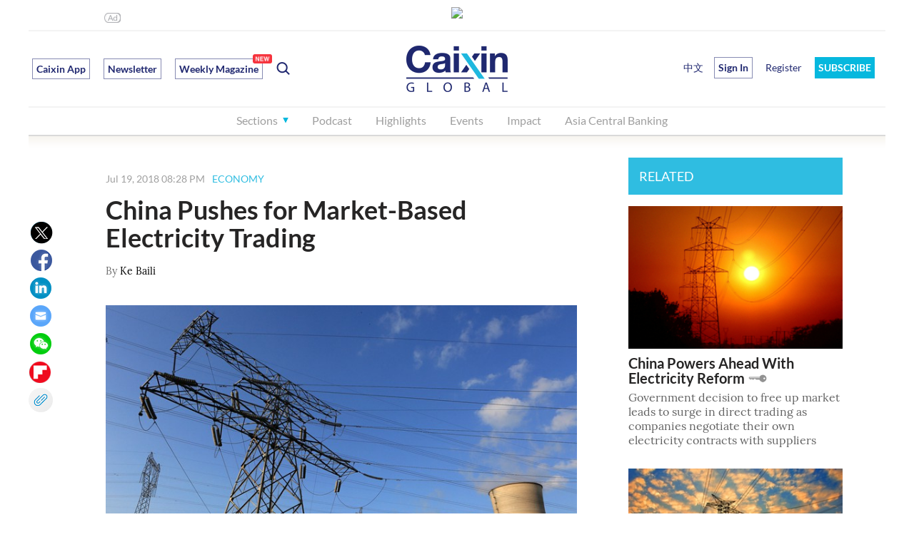

--- FILE ---
content_type: text/html; charset=UTF-8
request_url: https://www.caixinglobal.com/2018-07-19/china-pushes-for-market-based-electricity-trading-101306545.html
body_size: 10692
content:




<!doctype html>

<html lang="en">
<head>
 <meta http-equiv="Content-Type" content="text/html;charset=utf-8"/>
 <meta http-equiv="X-UA-Compatible" content="IE=edge,chrome=1">
 <title>China Pushes for Market-Based Electricity Trading - Caixin Global</title>
 <meta name="description" content="Policy calls for qualified buyers and sellers to shift away from sales through state system"/>
 <meta name="apple-itunes-app" content="app-id=1177372413"/>
 <meta name="viewport" content="width=device-width,initial-scale=1">
 <meta property="og:image" content="http://img.caixin.com/2018-07-19/1532002554703295_560_373.jpg"/>
 <meta property="og:image" content="//file.caixin.com/en/web/img/caixin-share.png"/>
 <meta name="twitter:card" content="summary_large_image"/>
 <meta name="twitter:site" content="@caixinglobal"/>
 <meta name="twitter:url" content="https://www.caixinglobal.com/2018-07-19/china-pushes-for-market-based-electricity-trading-101306545.html?cxg=web&amp;Sfrom=twitter"/>
 <meta name="twitter:creator" content="@By Ke Baili"/>
 <meta name="twitter:title" content="China Pushes for Market-Based Electricity Trading"/>
 <meta name="twitter:description" content="Policy calls for qualified buyers and sellers to shift away from sales through state system"/>
 <meta name="twitter:image" content="https://img.caixin.com/2018-07-19/1532002554703295_560_373.jpg"/>
 <meta name="googlebot" content="noarchive"/>
 <meta name="robots" content="noarchive"/>
 <link rel="canonical" href="https://www.caixinglobal.com/2018-07-19/china-pushes-for-market-based-electricity-trading-101306545.html"/>
 <link rel="stylesheet" href="//file.caixin.com/en/web/css/caixin-common.css"/>
 <link rel="stylesheet" href="//file.caixin.com/en/web/css/caixin-cons.css"/>
 <script language="javascript" src="//file.caixin.com/en/web/js/jquery-1.7.2.min.js"></script>
 <script language="javascript" src="//file.caixin.com/en/web/js/jquery.qrcode.min.js"></script>
 <script language="javascript" src="//file.caixin.com/en/web/js/caixin-content.js"></script>
 <!--[if lte IE 8]>
 <script type="text/javascript">
 var cssId = "IeCss";var ieWidth = window.innerWidth||document.documentElement.clientWidth||document.body.clientWidth;var cssSize = "l";cssSize = (ieWidth>=1280)?'xl':'l';if(!document.getElementById(cssId)){var head=document.getElementsByTagName('head')[0];var link=document.createElement('link');link.id=cssId;link.rel='stylesheet';link.type='text/css';link.href='http://file.caixin.com/en/web/css/caixin-home-ie8-'+cssSize+'.css';link.media='all';head.appendChild(link);}
 </script>
 <![endif]-->
 <SCRIPT LANGUAGE="JavaScript">
  <!--
  var srcinfoid = 101306545; 
  var share_desc = encodeURIComponent("China Pushes for Market-Based Electricity Trading");
  var share_title = encodeURIComponent("China Pushes for Market-Based Electricity Trading");
  var share_picUrl = encodeURIComponent("https://img.caixin.com/2018-07-19/1532002554703295_560_373.jpg");
  var share_keyword = encodeURIComponent("power, electricity trading, wind power, curtailment, renewables, coal, nuclear");
  var share_popUpUrl = encodeURIComponent("https://www.caixinglobal.com/2018-07-19/china-pushes-for-market-based-electricity-trading-101306545.html");
  var share_description = encodeURIComponent("Policy calls for qualified buyers and sellers to shift away from sales through state system");
  var share_chinese = "";
  var media = "24";
  //-->
 </SCRIPT> 
 <script type="text/javascript">
 function ads_display(id){if(typeof(id)!='undefined'){try{document.writeln("<scr"+"ipt type='text/javascript' src='//gg.caixin.com/s?z=caixin&c="+id+"&slot="+Math.round(Math.random()*1000000000)+"'></scr"+"ipt>");}catch(e){}}}
</script>
<!-- Facebook Pixel Code -->
<script>
!function(f,b,e,v,n,t,s)
{if(f.fbq)return;n=f.fbq=function(){n.callMethod?
n.callMethod.apply(n,arguments):n.queue.push(arguments)};
if(!f._fbq)f._fbq=n;n.push=n;n.loaded=!0;n.version='2.0';
n.queue=[];t=b.createElement(e);t.async=!0;
t.src=v;s=b.getElementsByTagName(e)[0];
s.parentNode.insertBefore(t,s)}(window,document,'script',
'https://connect.facebook.net/en_US/fbevents.js');
fbq('init', '1207036833066129'); 
fbq('track', 'PageView');
</script>
<noscript>
<img height="1" width="1"
src="https://www.facebook.com/tr?id=1207036833066129&ev=PageView
&noscript=1"/>
</noscript>
<!-- End Facebook Pixel Code -->
<script language="javascript" src="https://file.caixin.com/en/layer/mobile/layer.js"></script>
<style>
@media (min-width: 1020px) {
    .videoMain {
        max-widht: 1200px;
        width: auto;
    }
}
</style>
</head>
<body>
 <div class="wrap">
  <!-- 顶部通栏广告 begin -->
  <div class="top_banner_990 pc_show_ad">
 <script language="javascript">
 ads_display(3014);
 </script>
</div>
  <!-- 顶部通栏广告 end -->
  <!-- 头部 begin -->
  <script src="//file.caixin.com/en/web/js/caixin-cookie.js"></script>
		<img style="width:0;height:0;overflow:hidden;display:block" src="//file.caixin.com/en/web/img/caixin-share.png" alt="Caixin" />
		<div class="head head-js">
			<div class="logo-box">
				<div class="logo">
					<a href="//www.caixinglobal.com/"><img src="//file.caixin.com/en/web/img/logo.png" alt="Caixin Global – Latest China News & Headlines" /></a>
				</div>
				<div class="search">
					<ul class="cf">
						<li class="tag caixinAPP">
							<a href="//www.caixinglobal.com/app/?utm_source=head&utm_medium=button">Caixin App</a>
						</li>
						<li class="tag">
							<a href="//www.caixinglobal.com/newsletter/?internalReferrer=WhiteSubscribeButton&utm_source=head&utm_medium=buttom">Newsletter</a>
						</li>


                                                <li class="tag setIconPosition">
                                          <a href="https://www.caixinglobal.com/2026/cw20260123/">Weekly Magazine<span class="newIcon" style="right:-14px"></span></a> 
                                                </li> 

						<li class="search-switch"></li>
					</ul>
				</div>
				
				<div class="menu-bt"></div>
                                 <a href ="javascript:;" _href="https://u.caixinglobal.com/user/index.html" class="menu-user-icon"></a>
					<div class="mask"></div>
					<div class="menu-box">
						<div class="menu-head">
							<div class="menu-close"></div>
						</div>
						<div class="search-box">
							<input type="text" class="search-ipt" placeholder="Search">
							<div class="search-bt">Go</div>
							<div class="search-cancel"></div>
						</div>
						<ul class="nav menu-l cf">
							<li class="nav-sec">
								<div class="nav-sec-title">Sections</div>
								<div class="nav-sec-list cf" style="display:none;width:auto;">
									<div class="nav-list-detail detail-l">
										<div class="detail-title">Sections</div>
										<div class="detail-list cf">
											<a href="//www.caixinglobal.com/finance/">Finance</a>
											<a href="//www.caixinglobal.com/business-and-tech/">Business</a>

<a href="//www.caixinglobal.com/live/">Tech</a>
											<a href="//www.caixinglobal.com/economy/">Economy</a>
										
											<a href="//www.caixinglobal.com/china/">China</a>
									
																
<a href="//www.caixinglobal.com/world/">World</a>

											<a href="//www.caixinglobal.com/opinion-writer/">Commentary & Analysis </a>

<a href="//www.caixinglobal.com/weekend-long-read/">Weekend Long Read</a>

<a href="//www.caixinglobal.com/video-list/">Video</a>
                                          <a href="//www.caixinglobal.com/green/">ESG</a>
                                          
<!-- <a href="//www.caixinglobal.com/weekly-sneak-peek/"><span class="setIconPosition">Caixin Weekly Sneak Peek<span class="betaIcon"></span></span></a> -->

										</div>
									</div>
									<div class="nav-list-detail detail-m">
										<div class="detail-title">Topics</div>
										<div class="detail-list cf">

<a href="//www.caixinglobal.com/2024/china-goes-global/"> China Goes Global</a>
<a href="//www.caixinglobal.com/2025/asia-new-vision-forum-2025/"> Asia New Vision Forum 2025</a>
<a href="//www.caixinglobal.com/2024/asia-new-vision-forum-2024/"> Asia New Vision Forum 2024</a>


										</div>
									</div>
									<div class="nav-list-detail detail-r">
										<div class="detail-title">Selected</div>
										<div class="detail-list cf">
								
											<a href="//www.caixinglobal.com/cx-daily/">CX Daily</a>
											<a href="//www.caixinglobal.com/caixin-must-read/">Weekly Must-Read</a>
                                          <a href="//www.caixinglobal.com/caixin-briefs/"> <span class="setIconPosition">Caixin Briefs<span class="newIcon"></span></span></a>
											<a href="//www.caixinglobal.com/index/">Economic Indexes</a>
											<a href="//www.caixinglobal.com/caixin_explains/">Caixin Explains</a>
<a href="//www.caixinglobal.com/data-news/"><span class="setIconPosition">News Graphics<span class="newIcon"></span></span></a>
<a href="//www.caixinglobal.com/thinkchina/">ThinkChina</a>

<a href="//www.caixinglobal.com/the-wall-street-journal/">The Wall Street Journal</a>


										</div>
									</div>
								</div>
							</li>

							<li>
								<a href="//www.caixinglobal.com/audio/">Podcast</a>
							</li>
							<li>
								<a href="//www.caixinglobal.com/caixin-must-read/">Highlights</a>
							</li>
							

                                                         <li class="ipad_show_ad iphone_show_ad">
								<a href="//www.caixinglobal.com/newsletter/ ">Newsletter</a>
							</li>
                                                         <li>
								<a href="//www.caixinglobal.com/caixin-anvf-2025/">Events</a>
							</li>


                                                        <li>
								<a href="//www.caixinglobal.com/impact/">Impact</a>
							</li>


                                                        <li>
								<a href="//www.caixinglobal.com/asia-central-banking/?utm_source=head&utm_medium=button">Asia Central Banking</a>
							</li>




<li class="ipad_show_ad iphone_show_ad">
								<a href="//www.caixinglobal.com/interactive/">Promotion</a>
							</li>





							</ul>
						<ul class="nav menu-r cf">
							<li class="chinese">
								<a href="http://www.caixin.com/?HOLDZH" target="_blank;">中文</a>
							</li>
							<script>
                              function insertUserInfo(data) {
                                var htmlString = '';      
                                  if (data != null) {
                                    htmlString = '<li class="menu-user-name">'+
                                      '<div class="menu-user-bt">Hi ' + data.fname + '</div>'+
                                      '<div class="menu-user-box powersBox">'+
                                        '<div class="userBox">'+
                                          '<div class="userName">' + data.fname + ' ' + data.lname + '</div>'+
                                          '<div class="powers">'+
                                            '<a href="https://u.caixinglobal.com/user/index.html" class="accountLink">'+
                                              'My Account &gt;&gt;'+
                                            '</a>'+
                                          '</div>'+
                                          '<div class="discountBox">'+
                                            '<a href="https://www.caixinglobal.com/gift-subscribe/?internalReferrer=ucgiftcard">'+
                                              '<img src="https://file.caixin.com/en/web/img/gift.png" alt="">'+
                                              '  Give Caixin as a Gift</a>'+
                                            '<a href="javascript:;" _href="https://u.caixinglobal.com/htm/getInviteCode.html" class="shareOfFree">'+
                                            '<img src="https://file.caixin.com/en/web/img/shareOfFree.png" alt="">'+
                                            ' Share One Month of Free Caixin</a>'+
                                          '</div>'+
                                        '</div>'+
                                        '<div class="userOut" onclick="logout();">Sign Out</div>'+
                                      '</div>'+
                                    '</li>';
                                  } else {
                                    htmlString = '<li class="login-open-bt">Sign In</li>\n';
                                    htmlString += '<li class="register"><a href="https://u.caixinglobal.com/user/register.html">Register</a></li>\n';
                                  }
                          
                                  // 找到 <li class="chinese"> 标签
                                  var chineseLi = document.querySelector('li.chinese');
                                  if (chineseLi) {
                                    // 将生成的 HTML 字符串插入到 <li class="chinese"> 之后
                                    chineseLi.insertAdjacentHTML('afterend', htmlString);
                                  }
                              }
                              if (window.location.hostname.indexOf('caixinglobal.com') !== -1) {
                                // 在 caixinglobal.com 域名下，使用原有的 cookie 方式
                                insertUserInfo(GetUserData())
                          
                              } else {
                               document.write(
                  '<li class="otherHostUser"><a  href="https://u.caixinglobal.com/user/index.html"></a></li>\n');
                              }
                              
                          </script>

							<li class="sbpxm">
								<a href="//pay.caixinglobal.com/mall/index.html?internalReferrer=BlueSubscribeButton">SUBSCRIBE</a>
							</li>

						</ul>
						
					</div>
			</div>
		</div>
  <!-- 头部 end -->
  <!-- main begin -->
  <div class="main cf">
   <!-- left begin -->
   <div class="main-l">
    <div class="main-l-inner">
     <div class="left_banner_auto pc_show_ad">
 <script language="javascript">
 ads_display(2934);
 </script>
</div>
     <div class="cons-info cf">
      <div class="cons-date">Jul 19, 2018 08:28 PM</div>
      <a class="cons-topic-link" href="//www.caixinglobal.com/section-news/?t=101010305">ECONOMY</a>
     </div>
     <h1 class="cons-title">China Pushes for Market-Based Electricity Trading</h1>
     <div class="cons-author cf">
      <div class="cons-author-txt">By <a href="https://u.caixinglobal.com/search/ke-baili.html">Ke Baili</a></div>
     </div>
     <!--视频begin-->
     
     <!--视频end-->
     <!-- 文章配图 begin -->           
      
     <div class="cons-photo">
      <div class="cons-photo"><div class="cons-photo-img"><img src="https://img.caixin.com/2018-07-19/1532002554703295.jpg" alt="The Huaineng power plant is seen in Huaian, Jiangsu province, on July 16. Photo: VCG"></div><div class="cons-photo-txt">The Huaineng power plant is seen in Huaian, Jiangsu province, on July 16. Photo: VCG</div></div>
     </div>
     
     <!-- 文章配图 end -->
     <!-- 文章正文 begin -->
     <div id="appContent" class="cons-box" style="min-height:10;">
      <P>A new policy aims to get more power producers and users to trade electricity through market-based mechanisms rather than via the clunky state-set system.</P>
<P>The policy calls for coal-fired, renewables, nuclear plants, and captive coal-fired plants to start participating in electricity trading if they meet safety and environmental criteria, according to a policy released earlier this week by the National Development and Reform Commission (NDRC) and the National Energy Administration. All power consumers above a certain size are also encouraged to join, and the policy encourages local governments and grid companies to reduce barriers to cross-provincial electricity trading.</P>
<P>China is trying to rapidly increase<A href="https://www.caixinglobal.com/2017-07-26/china-powers-ahead-with-electricity-reform-101122461.html" target="_blank"><B> the share of electricity sold </B></A>through market-based mechanisms such as direct sales and centralized auctions, as the country pushes ahead with liberalizing its power sector to cut prices and boost efficiency.</P>
<P>Most electricity is still currently sold by producers at prices set by the grid companies under the supervision of the government. Because of the monopoly status of the grid operators, prices are sometimes unreasonably high despite the fact that China has an electricity-supply glut. The system also stifles competition between coal-fired power plants and renewable-energy producers, exacerbating severe curtailment problems in China’s wind and solar sectors.</P>
<P>Since reforms to the system began in 2015, electricity trading centers have been set up where power-generators negotiate supply contracts directly with end users, often at much lower prices than those set by the government. The number of power-trading companies <A href="https://www.caixinglobal.com/2018-07-13/many-electricity-traders-to-run-out-of-juice-pwc-predicts-101302556.html" target="_blank"><B>has also ballooned</B></A> in recent years. The latest document encourages both more power users and power generators to participate in this market-driven mechanism. </P>
<P>Captive power plants provide a localized source of power to users like large industrial plants, but can sell their surplus onto the grid. Few captive power plants are likely to meet the standards necessary to participate in marketized trading, however, according to Zhang Wenquan from Greenpeace East Asia.</P>
<P>From 2010 to 2016, 150.4 terawatt-hours, equivalent to as much as 16% of overall wind generation, was abandoned, according to a research paper by the Brookings Institution, a U.S. research group. Reducing barriers to inter-provincial electricity trading should help ease curtailment issues by incentivizing the transmission of renewable power from Northwest China, Zhang said.</P>
<P>The document calls for coal, steel, nonferrous metals, and construction materials companies in particular to participate in the electricity market, with their power consumptions and generation restrictions to be removed this year. Marketizing these energy-intensive industries’ electricity use would increase total marketized electricity use by 350 terawatt-hours, or 5% of China’s total power consumption, Zhang said. The move is likely a first step to exploring the feasibility of full marketization of other industries, Zhang said. </P>
<P>High-tech, internet and big-data companies are also encouraged to join the market without usage and voltage restrictions.</P>
<P><B>Contact reporter Ke Baili </B>(bailike@caixin.com)</P>
      
      <!-- loading动画 -->
<div class="loadingBox">
<img src="//file.caixin.com/en/images/loading.gif" alt="loadingImg">
</div>
<div class="cons-pay-tip">
 <div class="cons-pay-mask"></div>
 <div class="cons-pay-cons">
  <div class="cons-pay-title"><var class="key-icon"></var>You've accessed an article available only to subscribers</div>
  <div class="cons-pay-txt"><span style="font-weight:bold; text-decoration:underline;"><a href="javascript:;"  onclick="location='https://pay.caixinglobal.com/mall/product/827/USD/price.html?internalReferrer=Paywall-trial&channel=article&channelSource='+srcinfoid+'&backUrl='+location.href"   style="color:#FF0000">Subscribe today for just $.99. </a></span></div>
  <div class="cons-pay-bt" onclick="location='https://pay.caixinglobal.com/mall/index.html?internalReferrer=PaywallButton&channel=article&channelSource='+srcinfoid+'&backUrl='+location.href">VIEW OPTIONS
</div>
  <script language="javascript">
  var data = GetUserData();
   if(!(data)){document.write('<div class="cons-pay-link">Already a subscriber? <a href="javascript:void(0);" onclick="javascript:openLogin();">Sign In</a></div>');}
  </script>
 </div>
</div>
<script language="javascript">
$(function(){checkPower();});
</script>
      
     </div>
     <div class="left_banner_auto ipad_show_ad iphone_show_ad">
 <script language="javascript">
 ads_display(2964);
 </script>
</div>
     <!-- 文章正文 end -->
     <div class="share-list cf">
 <span class="share-twitter"></span><span class="share-facebook"></span><span class="share-linkedin"></span><span class="share-mail"></span><span class="share-wechat"></span><a data-flip-widget="shareflip" href="https://flipboard.com" class="share-flipboard"></a>
</div>
<div class="share-list-fixed cf">
 <span class="share-twitter share-gift"></span>
<span class="share-facebook share-gift"></span><span class="share-linkedin share-gift">
</span><span class="share-mail"></span><span class="share-wechat"></span>
<a data-flip-widget="shareflip" href="https://flipboard.com" class="share-flipboard"></a>
<span class="share-copylink"></span>

 <span class="langular-wechat" style="display:none"></span>
 <div class="hover-tip" style="display:none">
              Share now and your friends
              will read it for free!
            </div>
</div>
<div class="wx-qr-box">
 <div class="wx-qr-title">Share this article</div>
 <div class="wx-qr-code"></div>
 <div class="wx-qr-text">Open WeChat and scan the QR code</div>
 <div class="wx-qr-close"></div>
</div>
    </div>
   </div>
   <!-- left end -->
   <!-- right begin -->
   <div class="main-r">
    <div class="main-r-inner">
     <!-- 文章右侧广告 begin -->
      
     <!-- 文章右侧广告  end -->
     
     <!-- 文章页右侧相关阅读 begin -->
     <div class="cons-related">
       <div class="cons-col-title">RELATED</div><ul class="cons-related-list cf"><li><div class="com-news"><div class="news-photo"><a href="//www.caixinglobal.com/2017-07-26/china-powers-ahead-with-electricity-reform-101122461.html"><img src="//img.caixin.com/2017-07-26/1501065034302254_266_177.jpg"></a></div><dl><dt><a href="//www.caixinglobal.com/2017-07-26/china-powers-ahead-with-electricity-reform-101122461.html">China Powers Ahead With Electricity Reform</a><var class="key-icon"></var></dt><dd><a href="//www.caixinglobal.com/2017-07-26/china-powers-ahead-with-electricity-reform-101122461.html">Government decision to free up market leads to surge in direct trading as companies negotiate their own electricity contracts with suppliers</a></dd></dl></div></li><li><div class="com-news"><div class="news-photo"><a href="//www.caixinglobal.com/2018-07-13/many-electricity-traders-to-run-out-of-juice-pwc-predicts-101302556.html"><img src="//img.caixin.com/2018-07-13/1531478844056143_266_177.jpg"></a></div><dl><dt><a href="//www.caixinglobal.com/2018-07-13/many-electricity-traders-to-run-out-of-juice-pwc-predicts-101302556.html"> Many Electricity Traders to Run Out of Juice, PwC Predicts</a><var class="key-icon"></var></dt><dd><a href="//www.caixinglobal.com/2018-07-13/many-electricity-traders-to-run-out-of-juice-pwc-predicts-101302556.html">Accounting firm says shift from arbitrage- to service-based model to shake up sector</a></dd></dl></div></li><li><div class="com-news"><div class="news-photo"><a href="//www.caixinglobal.com/2017-06-29/chinas-power-pricing-reform-burns-56-billion-yuan-hole-in-state-grids-earnings-101107481.html"><img src="//img.caixin.com/2017-06-29/1498731095462211_266_177.jpg"></a></div><dl><dt><a href="//www.caixinglobal.com/2017-06-29/chinas-power-pricing-reform-burns-56-billion-yuan-hole-in-state-grids-earnings-101107481.html">China’s Power Pricing Reform Burns 56-Billion-Yuan Hole in State Grid’s Earnings</a><var class="key-icon"></var></dt><dd><a href="//www.caixinglobal.com/2017-06-29/chinas-power-pricing-reform-burns-56-billion-yuan-hole-in-state-grids-earnings-101107481.html">Pilot program changes that allow manufacturers to bypass distributor and purchase directly from generators have lowered electricity bills</a></dd></dl></div></li></ul>
     </div>
     <!-- 文章页右侧相关阅读 end -->
     <div class="pc_show_ad right_img_auto">
 <script language="javascript">
 ads_display(2936);
 </script>
</div>
     <div class="pc_show_ad right_img_auto">
 <script language="javascript">
 ads_display(2938);
 </script>
</div>
      
     <!-- 排行榜 begin -->
      <div class="cons-top">
  <div class="cons-col-title">MOST POPULAR</div>
  <ul class="cons-top-list">
     <li>
        <var>1</var><a href="https://www.caixinglobal.com/2026-01-19/hong-kong-ties-up-with-shanghai-gold-exchange-on-gold-ecosystem-102405455.html">Hong Kong Ties Up With Shanghai Gold Exchange on Gold Ecosystem</a>  
   </li>              
        <li>
        <var>2</var><a href="https://www.caixinglobal.com/2026-01-19/chinas-2025-gdp-grows-102404518.html">Update: Strong Exports Keep China’s GDP Growth on Target</a>  
   </li>              
        <li>
        <var>3</var><a href="https://www.caixinglobal.com/2026-01-19/cover-story-digital-yuan-overhaul-targets-mass-adoption-cross-border-use-102405491.html">Cover Story: Digital Yuan Overhaul Targets Mass Adoption, Cross-Border Use</a>  
   </li>              
        <li>
        <var>4</var><a href="https://www.caixinglobal.com/2026-01-20/charts-of-the-day-chinas-green-export-boom-clouded-by-falling-solar-prices-102406014.html">Charts of the Day: China’s Green Export Boom Clouded by Falling Solar Prices </a>  
   </li>              
        <li>
        <var>5</var><a href="https://www.caixinglobal.com/2026-01-22/in-depth-how-hong-kong-became-a-global-wealth-magnet-102406899.html">In Depth: How Hong Kong Became a Global Wealth Magnet </a>  
   </li>              
       </ul>
 </div>


     <!-- 排行榜 end -->
     <div class="cons-col-title">GALLERY</div>
<ul class="cons-related-list cf">
<li><div class="com-news"><div class="news-photo"><a href="https://www.caixinglobal.com/2025-12-09/gallery-powerful-quake-strikes-off-japan-102391548.html"><img src="https://img.caixin.com/2025-12-09/176527253239626_266_177.jpg"></a></div><dl><dt><a href="https://www.caixinglobal.com/2025-12-09/gallery-powerful-quake-strikes-off-japan-102391548.html">Gallery: Powerful Quake Strikes Off Japan</a></dt></dl></div></li>
</ul>
     
     <div class="right_img_auto mt20 article_ad_right3 pc_show_ad">
 <script language="javascript">
 ads_display(2940);
 </script>
</div>
     <div class="cons-top">
   <div class="cons-col-title" onClick="window.location.href='https://www.caixinglobal.com/interactive/index.html'"  style="cursor: pointer;background-color:#202870;">SPONSORED</div>
     <ul class="cons-top-list">
           <li>
                <var>1</var><a href="https://www.caixinglobal.com/upload/Sponsored_Content_PINTEC.pdf" rel="nofollow">Power To The People: Pintec Serves A Booming Consumer Class</a>  
           </li>              
             <li>
                <var>2</var><a href="https://www.caixinglobal.com/2017-06-12/101100661.html" rel="nofollow">Largest hotel group in Europe accepts UnionPay</a>  
           </li>              
             <li>
                <var>3</var><a href="https://www.caixinglobal.com/2017-06-12/101100676.html" rel="nofollow">UnionPay mobile QuickPass debuts in Hong Kong</a>  
           </li>              
             <li>
                <var>4</var><a href="https://www.caixinglobal.com/2017-06-13/101101050.html" rel="nofollow">UnionPay International launches premium catering privilege U Dining Collection</a>  
           </li>              
             <li>
                <var>5</var><a href="https://www.caixinglobal.com/2017-06-13/101101056.html" rel="nofollow">UnionPay International’s U Plan has covered over 1600 stores overseas</a>  
           </li>              
         </ul>
 </div>
    </div>
   </div>
   <!-- right end -->
  </div>
  <!-- main end -->
  <div class="articleBottom pc_show_ad">
 <script language="javascript">
 ads_display(2932);
 </script>
</div>
  <!-- 底部 begin -->
  <div class="footer">
 <div class="con cf">
  <div class="right cf">

<!-- 20230509 删除 Insight -->

<!--
<div class="right-m">
    <p>Contact Caixin Insight</p>
    <a href="https://intelligence.caixinglobal.com/">About Caixin Insight</a>
    <a href="mailto:cgi@caixin.com">Email: CGI@caixin.com</a>
    <a href="https://twitter.com/caixin_intel">Twitter: @caixin_intel</a>
   </div>

-->

   <div class="right-l">
    <p>News Services</p>
    <a href="https://www.caixinglobal.com/app/">App</a>
    <a href="https://www.caixinglobal.com/newsletter/">Newsletter</a>
    <a href="https://pay.caixinglobal.com/mall/">Digital Subscription</a>
    <a href="https://www.caixinglobal.com/groupsubs/?internalReferrer=WebFooter">Group Subscription</a>
  <a href="https://www.caixinglobal.com/licensing/">Licensing </a>
   </div>
   <div class="right-m">
    <p>About Us</p>
    <a href="https://www.caixinglobal.com/about-caixin/">About Caixin</a>
    <a href="https://www.caixinglobal.com/events/">Events</a>
    <a href="https://www.caixinglobal.com/support/">Customer Support</a>
    <a href="https://www.caixinglobal.com/contact/">Contact Us</a>
    <a href="https://www.caixinglobal.com/job/">Work with Caixin</a>
    <a href="https://www.caixinglobal.com/press/">Press</a>
   </div>
<div class="right-m">
    <p>Terms of Use</p>
    <a href="https://www.caixinglobal.com/privacy/">Privacy Policy</a>
    <a href="https://www.caixinglobal.com/terms/">Terms and Conditions </a><br>
   </div>

   <div class="right-r">
    <p>Media Partners</p>
    <a href="https://www.wsj.com/">The Wall Street Journal</a>
    <a href="https://www.cnbc.com/world/?region=world">CNBC</a>
    <a href="https://www.marketwatch.com/">MarketWatch</a>
    <a href="https://www.afr.com/">The Australian Financial Review</a>
    <a href="https://www.straitstimes.com/">The Straits Times</a>
    <a href="https://toyokeizai.net/">東洋経済オンライン </a>
    <a href="https://asia.nikkei.com/">Nikkei Asia</a>
   </div>
  </div>
  <div class="left">
   <dl>
    <dt><a href="#"><img src="//file.caixin.com/en/web/img/logo.png"></a></dt>
   </dl>
  <p>Copyright © 2024 Caixin Global Limited. All Rights Reserved.</p>
  </div>
 </div>
</div>
  <!-- 底部 end -->
 </div>
 <!-- Google Analytics - start - new20220331 -->

<script async src="https://www.googletagmanager.com/gtag/js?id=UA-86535477-1"></script>
<script>
  window.dataLayer = window.dataLayer || [];
  function gtag(){dataLayer.push(arguments);}
  gtag('js',new Date());
  gtag('config','UA-86535477-1');
  if(typeof srcinfopid !== 'undefined'){
    gtag('event','cx_briefing',{'channel':srcinfopid});
  }
</script>
<!-- Google Analytics - end - new20220331 -->

<!-- Google tag (gtag.js) -start - GA4 - 20230511 -->
<script async src="https://www.googletagmanager.com/gtag/js?id=AW-314414063"></script>
<script>
  window.dataLayer = window.dataLayer || [];
  function gtag(){dataLayer.push(arguments);}
  gtag('js',new Date());
  gtag('config','AW-314414063');
  if(typeof srcinfopid !== 'undefined'){
    gtag('event','cx_briefing',{'channel':srcinfopid});
  }
</script>

<!-- Google tag (gtag.js) -end - GA4 - 20230511 -->


<script type='text/javascript'>
!function(e,t,n,g,i){e[i]=e[i]||function(){(e[i].q=e[i].q||[]).push(arguments)},n=t.createElement("script"),tag=t.getElementsByTagName("script")[0],n.async=1,n.src=('https:'==document.location.protocol?'https://':'http://')+g,tag.parentNode.insertBefore(n,tag)}(window,document,"script","assets.growingio.com/2.1/gio.js","gio");
gio('init','815597eefcb86781',{});
gio('send');
</script>


<!-- TABOOLA统计代码 开始 -->
<script type='text/javascript'>
 window._tfa = window._tfa || [];
 window._tfa.push({notify:'event',name:'page_view'});
 !function(t,f,a,x){
  if(!document.getElementById(x)){
   t.async = 1;t.src = a;t.id=x;f.parentNode.insertBefore(t,f);
  }
 }(document.createElement('script'),
  document.getElementsByTagName('script')[0],
  '//cdn.taboola.com/libtrc/unip/1104137/tfa.js',
  'tb_tfa_script');
</script>
<noscript>
 <img src='//trc.taboola.com/1104137/log/3/unip?en=page_view' width='0' height='0' style='display:none'/>
</noscript>
<!--TABOOLA统计代码 结束-->
<!--caixin analytics start-->
<script type="text/javascript" src="//files.caixin.com/webjs/common/caixinlog.js"></script>
<!--caixin analytics end-->
<!-- google adsense comfirm code start -->
<script data-ad-client="ca-pub-4630705342382043" async src="https://pagead2.googlesyndication.com/pagead/js/adsbygoogle.js"></script>
<!-- google adsense comfirm code end -->



<!-- insurads 统计代码 begin 20220803  Offline20221207 -->
<!-- 
<script async src="https://cdn.insurads.com/bootstrap/KUKXTS5N.js"></script>
-->
<!-- insurads 统计代码  end 20220803  Offline20221207 -->
 <!-- 登录 begin -->
 <div class="mask"></div>
<div class="login-box">
 <div class="login-logo-box">
  <div class="login-logo"><img src="//file.caixin.com/en/web/img/logo.jpg" alt="CAIXIN"></div>
  <div class="login-close"></div>
 </div>
 <div class="login-main">
  <div class="login-title">Sign In</div>
  <ul class="login-list cf">
   <li class="ipt-box">
    <input type="text" class="login-ipt" placeholder="Email" id="loginEmail"/>
    <div class="err-info-tip" id="loginEmailErr"></div>
   </li>
   <li class="ipt-box">
    <input type="password" class="login-ipt" placeholder="Password" id="loginPsw"/>
    <div class="err-info-tip" id="loginPswErr"></div>
   </li>
   <li class="bt-box"><div class="login-bt" onclick="login();">Sign In</div></li>
   <li class="bt-box"><div class="cancel-bt">Cancel</div></li>
   <br>
   <li class="remember"><input type="checkbox" id="loginAuto"> Remember me</li>
   <li class="forgot"><a href="//u.caixinglobal.com/htm/resetPassword.html">Forgot Password</a></li>
    <li class="create">Don't have an account? <a href="//u.caixinglobal.com/htm/register.html">Create one</a></li>
  </ul>
  <div class="otherLoginBox">
        <p class="line"><span>OR</span></p>
        <ul class="ThirdPartyBox cf">
          <li class="googleLogin">
            <a href="javascript:;" class="googleLoginBtn">
              <img class="icon" src="//file.caixin.com/en/images/icons/google.png" alt="">
               Sign in with Google
            </a>
          </li>
          <li class="facebookLogin">
            <a href="javascript:;" class="FBLoginBtn">
              <img class="icon" src="//file.caixin.com/en/images/icons/facebook.png" alt="">
              Sign in with Facebook
            </a>
          </li>
          <li class="cxLogin">
            <a href="javascript:;" class="CXLoginBtn">
              <img class="icon" src="//file.caixin.com/en/images/icons/caixin.png" alt="">
              Sign in with 财新
            </a>
          </li>
        </ul>
      </div>
 </div>
</div>

<script src="//file.caixin.com/en/web/js/jquery.cookie.js"></script>
<script src="//file.caixin.com/en/web/js/caixin-common.js"></script>

<script language="javascript">
function toRegister(){window.location="https://u.caixinglobal.com/user/register.html?backUrl="+encodeURIComponent(window.location.href);}
$(function(){
 showAutoLogin();
 $('#loginPsw , #loginEmail').bind('keyup', function(event) {
        if (event.keyCode == "13") {
            //回车执行查询
            login();
        }
    });
});
</script>
 <!-- 登录 end -->
 <script>
  $(".share-wechat").click(function(){
    $(".wx-qr-box").fadeIn();
  });
  $(".wx-qr-close").click(function(e){
    $(".wx-qr-box").hide();
    e.preventDefault();
  });
 </script>
 <!-- 文章页画中画广告 begin -->
  
 <!-- 文章页画中画广告  end -->
 <div id="ad_1" class="left_center_250 pc_show_ad" style="display:none;">
 <script language="javascript">
 if($("#ad_1").find("script").length===1){
  ads_display(2947);
 }
 </script>
</div>
<div id="ad_2" class="left_banner_auto ipad_show_ad iphone_show_ad" style="display:none;">
 <script language="javascript">
 if($("#ad_2").find("script").length===1){
  ads_display(2962);
 }
 </script>
</div>
<script language="javascript">
function writeAd2Content(){
 if($(".cons-box p").length < 5){
    $("#ad_2").css({"height":0,"overflow":"hidden"});
  }else{
    $("#ad_2").show().insertAfter($(".cons-box p").eq(4));
  }
if($(".focusBody").length == 1){
      $("#ad_1").css({"height":0,"overflow":"hidden"});
    }else if($(".cons-box p").length < 3){
      $("#ad_1").show().appendTo($(".cons-box"));
    }else{
       $("#ad_1").show().insertAfter($(".cons-box p").eq(2));
    }
}
</script>
 
</body>
</html>


--- FILE ---
content_type: text/html; charset=utf-8
request_url: https://www.google.com/recaptcha/api2/aframe
body_size: 184
content:
<!DOCTYPE HTML><html><head><meta http-equiv="content-type" content="text/html; charset=UTF-8"></head><body><script nonce="HfdkRX9gRSzGi1G3HmxCeQ">/** Anti-fraud and anti-abuse applications only. See google.com/recaptcha */ try{var clients={'sodar':'https://pagead2.googlesyndication.com/pagead/sodar?'};window.addEventListener("message",function(a){try{if(a.source===window.parent){var b=JSON.parse(a.data);var c=clients[b['id']];if(c){var d=document.createElement('img');d.src=c+b['params']+'&rc='+(localStorage.getItem("rc::a")?sessionStorage.getItem("rc::b"):"");window.document.body.appendChild(d);sessionStorage.setItem("rc::e",parseInt(sessionStorage.getItem("rc::e")||0)+1);localStorage.setItem("rc::h",'1769264581241');}}}catch(b){}});window.parent.postMessage("_grecaptcha_ready", "*");}catch(b){}</script></body></html>

--- FILE ---
content_type: text/css
request_url: https://file.caixin.com/en/web/css/caixin-cons.css
body_size: 8210
content:
.main-l{float:left;padding-top:30px;width:64%}.only-l{float:none;margin:0 auto;width:77.4%}.main-l-inner{padding-bottom:54px;padding-left:14%;position:relative}.main-l-inner.topic{padding-left:108px}.only-l .main-l-inner{padding-left:0}.main-r{float:left;width:36%}.main-r-inner{padding:0 20%}.main-l-inner table{width:100%}@media (max-width:1020px){.main-l,.main-r{float:none;padding-top:30px;width:100%}.main-l-inner,.only-l .main-l-inner{padding:0 .53333rem 54px}.main-r-inner{padding:0 40px 0 0}}@media (max-width:600px){.main-l-inner,.main-l-inner.topic{padding:0 5% 54px}.main-r-inner{padding:0 5%}.main-l{padding-top:12px}.main-r{padding-top:0}}.cons-date{float:left;margin-right:10px}.cons-date,.cons-date-new{color:#9f9f9f;font-size:14px;line-height:140%}.cons-date-new{width:100%}.cons-topic-link{color:#2fbde1;float:left;font-size:14px;line-height:140%}.cons-title{color:#262525;font-size:36px;line-height:110%;margin-top:15px}.cons-author{margin-bottom:30px;margin-top:5px}.cons-author-photo{float:left;height:56px;margin-right:18px;width:56px}.cons-author-photo img{width:100%}.cons-author-txt{color:#6f6f6f;float:left;font-family:Lora;font-size:14px;line-height:24px;margin-bottom:5px;width:100%}.opinion-author .cons-author-txt{float:none;line-height:56px}.cons-lead{color:#646464;font-size:18px;margin-top:10px}.cons-photo{margin:18px 0}.cons-photo-img{background-color:#eee;position:relative}.cons-photo-img:before{background-color:#eee;content:"";display:block;padding-bottom:66.67%;width:100%}.cons-photo-img img{height:100%;left:0;position:absolute;top:0;width:100%}.cons-photo-txt{color:#acacac;font-size:14px;margin-top:12px}.cons-photo-txt span{display:none}.compareAuthor,.cons-box{font-family:Lora;font-size:18px;line-height:130%;min-height:500px;padding:10px 0 60px;position:relative}.compareAuthor p,.cons-box p{line-height:130%;padding:10px 0}.cons-box a{color:#2fbde1}.cons-box img{max-width:100%!important}.essence-box{border-bottom:1px solid #2fbde1;border-top:1px solid #2fbde1;color:#2fbde1;font-size:36px;left:0;line-height:120%;margin:10px 0 30px;padding:12px 0;position:relative;top:0;z-index:10}.essence-box em{background:url(https://file.caixin.com/en/web/img/cons-essence-bg-2x.png) 0 0 no-repeat;background-size:60px auto;height:24px;left:50%;margin-left:-30px;position:absolute;top:-9px;width:60px;z-index:10}.cons-img-ad{margin:0 auto 20px;width:445px}.cons-img-ad img{width:100%}.ad-img-tip{color:#efe5d3;display:block;font-size:12px}@media (max-width:600px){.cons-date,.cons-topic-link{float:none}.cons-img-ad{width:100%}.essence-box{font-weight:700}.cons-title{font-size:26px}}.cons-col-title{background:#2fbde1;color:#fff;font-size:18px;height:52px;line-height:52px;padding:0 15px}.cons-related-list{padding-top:16px}.cons-related-list li{padding-bottom:30px}.cons-txt-ad{padding-bottom:20px}.cons-news{border-top:1px solid #ccc;padding-top:10px}.ad-news dt,.com-news dt{font-size:20px;font-weight:700;line-height:105%}.ad-news dd,.com-news dd{color:#646464;font-family:Lora,georgia;font-size:16px;line-height:130%;margin-top:6px;position:relative}.ad-news dd img{width:100%}.ad-news dt{font-style:italic;font-weight:400}.ad-news dt a{color:#b19e7c}.ad-news dd{font-style:italic}.ad-news dd a{color:#9f9f9f}.com-news dt a{color:#262525}.com-news dt a:hover{color:#2fbde1}.com-news dd a{color:#646464}.ad-tip{color:#efe5d3;display:block;font-size:12px;padding-top:10px}.news-photo{margin-bottom:10px}.news-photo img{width:100%}.cons-top-list li{border-bottom:1px solid #e5e5e5;min-height:40px;padding:15px 0 24px;position:relative}.cons-top-list var{color:#d9d1b4;font-size:54px;font-style:normal;height:64px;left:0;line-height:64px;position:absolute;text-align:center;top:5px;width:50px;z-index:10}.cons-top-list a{color:#262525;display:block;font-size:16px;line-height:130%;padding-left:50px}@media (max-width:1020px){.cons-col-title{margin-left:40px}.cons-related-list li{display:inline-block;vertical-align:top;width:49.5%}.com-news{margin-left:42px}.cons-txt-ad{margin:0 auto;padding-left:40px;width:450px}.cons-top-list{margin-left:40px}.cons-top-list var{top:3px}}@media (max-width:600px){.ad-news dt,.com-news dt{line-height:130%}.ad-news dt{font-weight:400}.cons-col-title{margin-left:0}.cons-related-list li{display:block;width:100%}.com-news{margin-left:0}.cons-top{margin-top:0}.cons-txt-ad{margin:0;padding:0 0 40px;width:auto}.cons-top-list{margin-left:0}}.cons-pay-tip{display:none;font-family:Lato;font-size:16px;position:relative;width:100%;z-index:11}.cons-pay-txt{color:#2bafd6}.cons-pay-mask{background:url(https://file.caixin.com/en/web/img/pay-tip-mask-100.png) 0 0 repeat-x;height:100px;margin-top:-100px}.cons-pay-cons{background:#faf8f5;padding:0 10% 20px;text-align:center}.cons-pay-title{border-bottom:1px solid #eee;font-size:20px;margin-bottom:20px;padding:20px 0}.cons-pay-bt{background:#2bafd6;color:#fff;cursor:pointer;font-size:14px;height:40px;line-height:40px;margin:20px auto;width:180px}.cons-pay-cons a{color:#2bafd6}.share-list{bottom:10px;display:none;margin:0;position:absolute;right:0}.share-list-fixed{display:none;left:50%;margin-left:-600px;position:fixed;top:310px;z-index:9}.share-list a,.share-list span,.share-list-fixed a,.share-list-fixed span,.share-list-top a,.share-list-top span{background:url(https://file.caixin.com/en/web/img/share-icons.png) 0 -48px no-repeat;cursor:pointer;display:block;height:34px;margin-bottom:5px;width:34px}.share-list a,.share-list span{display:inline;float:left;margin-left:5px}.share-list-top span{display:inline;float:right;margin-left:5px}span.share-twitter{background-position:0 -48px}span.share-facebook{background-position:-41px -48px}span.share-linkedin{background-position:-83px -48px}span.share-mail{background-position:-124px -48px}span.share-wechat{background-position:-165px -48px}span.langular-wechat{background-position:-206px -48px}a.share-flipboard{background-position:-246px -48px}span.share-copylink{background:url(https://file.caixin.com/en/common/images/icon/copy-link.png) 50%!important;background-size:34px 34px!important}span.share-twitter:hover{background-position:0 0}span.share-facebook:hover{background-position:-41px 0}span.share-linkedin:hover{background-position:-83px 0}span.share-mail:hover{background-position:-124px 0}span.share-wechat:hover{background-position:-165px 0}span.langular-wechat:hover{background-position:-206px 0}a.share-flipboard:hover{background-position:-245px 0}span.share-copylink:hover{background:url(https://file.caixin.com/en/common/images/icon/copy-link-hover.png) 50%!important;background-size:34px 34px!important}.share-wechat{position:relative}.wx-qr-box{background:#fff;border:1px solid rgba(0,0,0,.3);border-radius:6px 6px 6px 6px;box-shadow:0 3px 7px rgba(0,0,0,.3);display:none;left:50%;margin:-170px 0 0 -125px;position:fixed;top:50%;width:248px;z-index:100}.wx-qr-title{border-bottom:1px solid #eee;height:24px;margin-bottom:10px;padding:10px 15px}.wx-qr-code{margin:0 auto;width:220px}.wx-qr-code img{width:100%}.wx-qr-text{border-top:1px solid #eee;font-size:12px;margin-top:10px;padding:10px 15px}.wx-qr-close{background:url(https://file.caixin.com/en/web/img/login-close-icon.png) 50% no-repeat;cursor:pointer;height:10px;padding:0 10px;position:absolute;right:12px;top:14px;width:10px;z-index:10}@media (max-width:1200px){.share-list-fixed{background-color:#fff;display:none}}@media (max-width:1020px){.share-list{right:40px}}@media (max-width:600px){.share-list-top{margin-top:10px}}.print{display:none}@media print{.print{display:block!important;font-size:12px;margin:0 35px}.cons-img-ad,.foot-link,.foot-list,.main-r{display:none}.foot{padding:0}}.article_img_talk,.ke-zeroborder p{color:#acacac;font-family:Lora;font-size:14px;padding:10px 0}.main-r{float:right;padding-right:5%;padding-top:30px;width:300px}.main-r-inner{padding:0}.right_img_auto{height:auto;margin-bottom:20px;width:100%}@media (max-width:1020px){.main-r{float:none;padding:0;width:100%}.main-r-inner{padding:0 40px 0 0}}@media (max-width:600px){.main-r-inner{padding:0 5%}}.news-audio{display:block;margin:10px auto;width:100%}.cf:after,.cf:before{content:" ";display:table}.cf:after{clear:both}.audio_box{background:#fff;background-color:#f3f3f3;border-radius:10px;margin:20px 0}.audio_tit{background:url(https://file.caixin.com/webchannel/all/img/audio_tit_bg.png) no-repeat 0 0;background-size:100% 100px;box-sizing:border-box;padding:15px 20px 0;width:100%}.audio_con{min-height:50px;padding:15px 20px;position:relative}.audio_tit dt{font-size:20px;line-height:28px;margin-bottom:10px;overflow:hidden;text-align:justify}.audio_tit dd{font-size:12px;height:24px;line-height:24px}.audio_tit dd img{margin-right:5px;width:24px}.audio_con_left{float:left;font-size:14px;line-height:20px;text-align:left;width:75%}.audio_con_right{float:right;position:relative;width:20%}.audio_con_right dl{left:0;position:absolute;top:-35px}.audio_con_right dt{background:url(https://file.caixin.com/webchannel/all/img/btn_stop.png) no-repeat 0 0;background-size:65px 65px;cursor:pointer;height:65px;width:65px}.audio_con_right dt.play_btn{background:url(https://file.caixin.com/webchannel/all/img/btn-audioplay.png) no-repeat 0 0;background-size:65px 65px;height:65px;width:65px}.audio_con_right dd{color:#a4a9a7;font-size:12px;text-align:center}.audios .audiobox,.playImg{display:none}.audios .audiobox_a{border:none;display:block;height:100%;width:100%}.audio_tit dt,.audio_tit dt a{color:#2fbde1}.audio_tit dt span{border:1px solid #b9a17d;color:#b9a17d;display:inline-block;font-size:12px;height:18px;line-height:18px;padding:0 5px}.cont-text{line-height:1.5em;padding:20px 5%}.audio_box{display:none}.title-img img{width:100%}#audioBox{display:none}.isPlaying .audio_con_right .audios{background-image:url(https://file.caixin.com/webchannel/all/img/btn_stop.png)}.isPlaying .playImg{display:inline}.loadingBox{text-align:center}.tagList{background-color:#fff;padding:20px 0 10px}.tagList li{float:left;font-size:14px;margin:0 20px 10px 0}.tagList li a{border:1px solid #2fbde1;display:inline-block;padding:0 20px}.wire{padding-bottom:30px}.wire-head{background:#f39700;font-size:32px;line-height:160%;text-align:center}.wire-head a{color:#000}.wire-head img{display:block;margin:0 auto;width:156px}.wire-head-home{background:#5a5752;border-bottom:5px solid #fff;height:54px;position:relative}.wire-head-title{display:block;margin:0 auto;padding:14px 0 0;width:163px}.wire-head-home em{background:url(https://file.caixinglobal.com/en/web/img/cx-flash-icon-2x.png) 0 0 no-repeat;background-size:44px 90px;height:90px;position:absolute;right:18px;top:-16px;width:44px;z-index:10}.wire-list{background:#faf8f5;height:120px;overflow-y:auto;padding:10px}.wire-list li{padding-bottom:10px;position:relative}.wire-time{color:#f39700;font-size:14px;font-weight:700;line-height:18px}.wire-title{font-family:georgia,Lato;font-size:16px;line-height:120%}.wire-foot{background:#faf8f5;color:#2fbde1;font-size:12px;line-height:30px;padding:0 10px;text-align:right}.wire-foot a{color:#f39700}@media (max-width:1020px){.wire{margin-left:40px}}@media (max-width:600px){.wire{margin:0}}.downloadAPP{background-color:#f2f2f2;border-bottom:1px solid #a9a9a9;border-top:1px solid #a9a9a9;box-sizing:border-box;color:#5c5c5c;display:none;font-size:.346rem;height:1.333rem;left:0;line-height:1.333rem;padding-left:1.826rem;position:fixed;top:0;width:100%;z-index:1001}.downloadAPP .imgBox{height:1rem;left:.5rem;position:absolute;top:.133rem;width:1rem}.downloadAPP .imgBox img{height:100%;width:100%}.downloadAPP .loadBtn{background-color:#2fbde1;border-radius:.08rem;color:#fff;height:.8rem;line-height:.8rem;position:absolute;right:.5rem;text-align:center;top:.2666rem;width:2rem}#appContent.haveAuthority p{display:block}#appContent.haveAuthority .loadingBox{display:none}.redpacketTip{background-color:#383a3d;bottom:0;left:0;padding-top:15px;position:fixed;width:100%;z-index:1000}.redpacketTip .closedBtn{cursor:pointer;height:20px;position:absolute;right:15px;top:15px;width:20px;z-index:1}.redpacketTip .closedBtn img{height:100%;width:100%}.redpacketTip .redpacket{background-color:#383a3d;box-sizing:border-box;color:#fff;margin:0 auto;max-width:1280px;padding:18px 3% 18px 6%}.redpacketTip .text{float:left;font-size:26px;font-weight:700;line-height:42px}.redpacketTip .btn{background-color:#00b7e0;border-radius:8px;color:#fff;float:right;font-size:18px;height:42px;line-height:42px;padding:0 30px}.redpacketTip .iconBtn{display:none}.redpacketTip .iconBtn img{width:100%}@media (max-width:750px){.redpacketTip{transition:.3s}.redpacketTip .closedBtn{height:.384rem;width:.384rem}.redpacketTip .redpacket{padding:.26rem .63rem .8rem;position:relative}.redpacketTip .redpacket .iconBtn{display:block;position:absolute;right:.2666666667rem;top:.2rem;width:.56rem}.redpacketTip .text{font-size:.5333333333rem;line-height:1.5em;margin-bottom:.4rem;padding:.2666666667rem 0}.redpacketTip .btn,.redpacketTip .text{float:none;text-align:center;transition:.3s}.redpacketTip .btn{border-radius:0;display:block;font-size:.48rem;font-weight:700;height:.9066666667rem;line-height:.9066666667rem;margin:0 auto;padding:0;width:6.5333333333rem}.redpacketTip.closed .redpacket{padding:.2rem .5333333333rem}.redpacketTip.closed .iconBtn{display:none}.redpacketTip.closed .text{float:left;font-size:.4rem;text-align:left;width:6rem}.redpacketTip.closed .btn{background-color:transparent;border:1px solid #00b7e0;border-radius:4px;color:#00b7e0;font-size:.3733333333rem;margin-top:-.4533333333rem;padding:0 .0533333333rem;position:absolute;right:.5333333333rem;top:50%;width:auto;width:2.6666666667rem}}.qplayer-controlbtns .qplayer-time{font-size:12px;width:auto}.clear{border:none!important;clear:both;display:block;height:0;margin:0!important;padding:0!important}.wrap{background:#fff;margin:0 auto;max-width:1200px}.main{background:url(https://file.caixin.com/en/web/img/common-top-bg.png) 0 0 repeat-x}#appContent.haveAuthority table{display:table}.column4 li{border-right:1px dotted #c0bebb;box-sizing:border-box;float:left;padding:0 1%;width:25%}.column4 li:nth-child(4n+1){padding:0 1% 0 0}.column4 li:nth-child(4n){border:0;padding:0 0 0 1%}.column4 li p{font-weight:700;line-height:140%;overflow:hidden;padding:10px 0}.column2 li{box-sizing:border-box;float:left;margin-bottom:20px;padding:20px 0 0;width:50%}.column2 li:nth-child(4),.column2 li:nth-child(5){border-top:1px dotted #c0bebb}.column2 li:first-child .item,.column2 li:nth-child(4) .item{padding-right:4%}.column2 li:nth-child(2) .item,.column2 li:nth-child(5) .item{border:none;padding-left:4%}.column2 .img-box{float:left;height:68px;width:100px}.column2 img{height:100%;width:100%}.column2 .item{border-right:1px dotted #c0bebb;margin-bottom:10px;padding:10px 0 0}.column2 li .hasImg.item p{padding-left:120px}.column2 li p{font-weight:700;line-height:140%}.right-page{float:right;width:26%}.right-tit-common .tit{background:#fff url(https://file.caixin.com/en/index/images/tit-bg.jpg) repeat-x 0 0;color:#242424;font-size:16px;font-weight:700;text-align:center}.right-tit-common .tit dt{background:#fff;display:inline-block;padding:0 10px}.right-gallery{margin:30px 0}.right-gallery .con{padding:15px 0 10px}.right-gallery .con dt img{width:100%}.right-gallery .con dd{font-size:16px;font-weight:700;line-height:160%;margin-top:10px}.right-podcast{border-bottom:1px solid #d4d4d4;margin:30px 0;padding-bottom:30px}.right-podcast .tit{margin-bottom:15px}.right-podcast .con{background:url(../images/podcastBG.jpg) 50% no-repeat;background-color:#010022;font-size:22px;line-height:1.1em;padding:25px 30px}.right-podcast .con a{color:#fff}.right-podcast .con-tit{padding-bottom:6px}.right-podcast .con-tit img{width:130px}.right-podcast .con-text{font-size:20px;padding:10px 0}.right-popular{margin-top:30px}.right-popular .con{border:1px solid #f4f4f4;border-top:0;margin-top:-9px;padding:20px 10px 10px}.right-popular .con dl{border-bottom:1px dotted #c0bebb;display:table;margin-top:10px;padding-bottom:10px}.right-popular .con dl:last-child{border-bottom:0}.right-popular .con dd,.right-popular .con dt{display:table-cell;vertical-align:middle}.right-popular .con dt{color:#06b8de;font-size:36px;padding:0 15px 0 0}.right-popular .con dd{font-size:16px;font-weight:700;line-height:150%}.tit-common{font-size:18px;margin:15px 0 0}.tit-common .sort-tit{border-bottom:1px dotted #c0bebb;border-top:1px solid #c0bebb}.tit-common .sort-tit dt{float:left;font-size:16px;font-weight:700;height:35px;line-height:35px}.tit-common .con{padding-top:20px}.sponsored{padding:0 5% 0 9%}.cons-pay-tip .show-right .right-gallery,.show-right .right-podcast,.show-right .right-popular{display:block}@media (max-width:1020px){.main-l-inner,.main-r-inner{padding:0 .53333rem}.right-tit-common .tit{background:#fff;border-bottom:.02667rem solid #f3f3f3;border-top:.02667rem solid #d7d7d7;margin-bottom:0;padding:0;z-index:100}.right-tit-common .tit dt{float:left;font-size:.32rem;height:1.06667rem;line-height:1.06667rem;padding:0}.right-gallery{display:none}.right-gallery .con{padding:0}.right-gallery .con dd{font-size:.56rem;padding:0 .53333rem}.right-podcast{border:none;display:none;margin:.13333rem 0;padding-bottom:0}.right-podcast .tit{margin-bottom:0}.right-podcast .con{background-size:100% auto;padding:.48rem}.right-podcast .con-tit{padding-bottom:.13333rem}.right-podcast .con-tit img{width:3.33333rem}.right-podcast .con-text{font-size:.42667rem;padding:.13333rem 0}.right-popular{display:none}.right-popular .con{border:.02667rem solid #e4e4e4;height:auto;margin:.53333rem .53333rem 0;padding:0}.right-popular .con dl{font-size:.56rem;font-weight:700;margin:0 .45333rem;padding:.66667rem 0}.right-popular .con dt{padding:0 .66667rem 0 .53333rem}.right-popular .con dl dd{font-size:.56rem;line-height:.64rem}.tit-common{font-size:.40741rem}.tit-common .sort-tit{background:#fff;border-bottom:.02667rem solid #f3f3f3;border-top:.02667rem solid #d7d7d7;margin-bottom:0;padding:0 0 0 .50667rem;z-index:100}.tit-common .sort-tit dt{font-size:.32rem;height:1.06667rem;line-height:1.06667rem}.related .sort-tit{padding-left:0}.sponsored{padding:0}.column4{padding:0 .53333rem}.column4 li{border:none;border-bottom:1px dotted #c0bebb;box-sizing:border-box;float:none;padding:0 1%;width:100%}.column4 li p{height:auto;padding:.26667rem 0}.column2 li{border:none;border-bottom:1px dotted #c0bebb;float:none;margin-bottom:0;padding:.4rem 0 .66667rem;width:100%}.column2 li:last-child{border:none}.column2 li:nth-child(4),.column2 li:nth-child(5){border-top:none}.column2 li:first-child .item,.column2 li:nth-child(4) .item{padding-right:0}.column2 li:nth-child(2) .item,.column2 li:nth-child(5) .item{padding-left:0}.column2 .img-box{float:left;height:2.29333rem;width:3.46667rem}.column2 .item{border:none;margin-bottom:0;padding-top:0}.column2 li .hasImg.item p{padding-left:3.73333rem}}@media (max-width:600px){.main-l{padding-bottom:12px}}.app-exclusive-tip{font-size:.4rem;line-height:1.5em;position:relative;width:100%;z-index:11}.app-exclusive-title{background-color:#dddbd9;color:#181818;margin-bottom:20px;padding:.37rem 1rem}.app-exclusive-txt{min-height:1rem}.app-exclusive-mask{background:url(https://file.caixin.com/en/web/img/pay-tip-mask-100.png) 0 0 repeat-x;height:100px;margin-top:-100px}.app-exclusive-cons{background:#f1f1f1;padding-bottom:.7rem;text-align:center}.app-exclusive-btn-list{position:relative}.app-exclusive-btn-list:before{background-color:#3b3b3b;content:"";display:block;height:100%;left:50%;position:absolute;top:0;width:2px;z-index:1}.app-exclusive-btn-box{float:left;width:50%}.app-exclusive-tip .app-exclusive-txt{font-weight:700;line-height:1.2em;padding:0 .5rem}.app-exclusive-txt a{color:#000}.app-exclusive-txt span{color:red}.app-exclusive-tip .app-exclusive-bt{background:#3b3b3b;border-radius:.4259rem;color:#fff;cursor:pointer;display:inline-block;height:.8518rem;line-height:.8518rem;margin:.3rem auto 0;width:3.148rem}.app-exclusive-link{padding:.4rem 0 0}.app-exclusive-link a{color:#2bafd6}.app-exclusive-tip-fixed{left:0;position:fixed;top:0}.app-exclusive-tip-fixed .app-exclusive-mask{background:rgba(0,0,0,.3);height:100%;position:absolute;width:100%}.app-exclusive-tip-fixed .app-exclusive-cons{left:50%;position:absolute;top:50%;transform:translateX(-50%) translateY(-50%);width:98%}.app-exclusive-tip-fixed .app-exclusive-cons .app-exclusive-closed{background:url(https://file.caixin.com/en/web/img/login-close-icon-2x.png) 50% no-repeat;background-size:.32rem .32rem;cursor:pointer;height:.46667rem;position:absolute;right:.16rem;top:.16rem;width:.46667rem}.fixedNewsletter,.sidebarNewsletter{font-size:14px;margin-top:30px}.fixedNewsletter .conText,.sidebarNewsletter .conText{color:#666;font-family:Lora;line-height:18px;margin-bottom:10px;padding:10px 15px}.fixedNewsletter .con,.sidebarNewsletter .con{border:1px solid #f4f4f4;margin-top:-9px;padding:20px 0 10px}.fixedNewsletter .sendBox,.sidebarNewsletter .sendBox{margin-bottom:10px;padding:0 15px;position:relative}.fixedNewsletter .sendBox input,.sidebarNewsletter .sendBox input{background-color:transparent;border:none;font-size:16px;height:100%;outline:none;width:100%}.fixedNewsletter .sendBox .inputBox,.sidebarNewsletter .sendBox .inputBox{background-color:#eaeaea;box-sizing:border-box;height:30px;padding:0 12px;width:66.6%}.fixedNewsletter .sendBox .btn,.sidebarNewsletter .sendBox .btn{background-color:#00b6df;color:#fff;height:30px;line-height:30px;position:absolute;right:15px;text-align:center;top:0}.fixedNewsletter .sendBox .textBox,.sidebarNewsletter .sendBox .textBox{font-size:22px;line-height:30px;min-height:30px;width:40%}.fixedNewsletter .errBox,.sidebarNewsletter .errBox{color:#db2222;display:none;font-size:12px;line-height:16px;padding:4px 20px}.fixedNewsletter .sendBtn,.sidebarNewsletter .sendBtn{width:24%}.fixedNewsletter .seeBtn,.sidebarNewsletter .seeBtn{width:50%}.fixedNewsletter .successBox,.sidebarNewsletter .successBox{background-image:linear-gradient(180deg,#f4f1ed,hsla(0,0%,100%,.2));display:none;font-size:16px;font-weight:700;height:120px;text-align:center}.fixedNewsletter .successBox p,.sidebarNewsletter .successBox p{padding:15px 70px}.fixedNewsletter .successBox a,.sidebarNewsletter .successBox a{background-color:#06b8de;color:#fff;display:inline-block;height:34px;line-height:34px;width:240px}.fixedNewsletter{background-color:#f9f9f9;bottom:0;display:none;padding:20px;position:fixed;width:260px;z-index:9}.fixedNewsletter.closedStatus .con{display:none}.fixedNewsletter.closedStatus .showIcon{background-image:url(https://file.caixin.com/en/common/images/icon/up-blue.png);transform:rotate(0)}.fixedNewsletter .fixedNewsletterTitle{font-size:16px;font-weight:700;position:relative}.fixedNewsletter .showIcon{background:url(../../common/images/icon/up.png) 50% no-repeat;background-size:14px auto;cursor:pointer;height:20px;position:absolute;right:0;top:0;transform:rotate(180deg);width:20px}.fixedNewsletter .con{padding:20px 0 0}.fixedNewsletter .conText{padding:10px 0}.fixedNewsletter .sendBox{margin-bottom:0;padding:0}.fixedNewsletter .sendBox .inputBox{background-color:#fff;border:1px solid #e0e0e0;width:70%}.fixedNewsletter .sendBox .btn{right:0;width:30%}@media (max-width:1020px){.sidebarNewsletter .con{margin-top:0}.fixedNewsletter{display:none}}@media (min-width:1020px){.app-exclusive-tip{font-size:16px;line-height:1.5em}.app-exclusive-cons{padding-bottom:20px}.app-exclusive-title{font-weight:700;margin-bottom:30px;padding:10px 0}.app-exclusive-tip .app-exclusive-txt{line-height:1.2em;padding:0}.app-exclusive-tip .app-exclusive-bt{border-radius:19px;height:38px;line-height:38px;margin:10px auto 0;width:220px}.app-exclusive-link{padding:20px 0 0}.app-exclusive-tip-fixed .app-exclusive-cons{width:50%}.app-exclusive-tip-fixed .app-exclusive-cons .app-exclusive-closed{background-size:20px 20px;height:24px;right:10px;top:10px;width:24px}}.show-gift{position:relative}.show-gift:before{background:url(https://file.caixin.com/en/web/img/gift-icon.png) 50% no-repeat;background-size:18px 18px;content:"";display:block;height:18px;position:absolute;right:-8px;top:-7px;width:18px}.hover-tip{background-color:#00b6df;color:#fff;display:none;font-size:12px;height:32px;left:50px;line-height:16px;padding:7px 10px;position:absolute;top:0;width:150px;z-index:9}.hover-tip:before{border-left:10px solid transparent;border-top:10px solid #00b6df;content:"";display:block;height:0;left:-8px;position:absolute;top:20px;transform:rotate(7deg);-ms-transform:rotate(7deg);-moz-transform:rotate(7deg);-webkit-transform:rotate(7deg);-o-transform:rotate(7deg);width:0}@media (max-width:1020px){.hover-tip{background-color:transparent;color:#000;font-size:14px;height:auto;padding:8px 10px 10px;position:static;width:auto}.hover-tip:before{display:none}}.chartBox .numBox{font-weight:400;position:relative}.chartBox .numBox i{border:5px solid transparent;border-bottom:10px solid #aaa;border-top:none;font-size:0;font-style:normal;height:0;line-height:0;margin:0 2px 0 5px;position:relative;top:-8px;vertical-align:middle;width:0}.chartBox .numBox.zero{color:#aaa}.chartBox .numBox.up{color:#18a41e}.chartBox .numBox.up i{border-bottom-color:#18a41e;color:#18a41e}.chartBox .numBox.down{color:#e01d0f}.chartBox .numBox.down i{border-bottom:none;border-top:10px solid #e01d0f;color:#e01d0f;top:3px}.audioItem{margin-top:.09259rem;position:relative;width:100%}.audioItem audio{display:none}.audioItem .btnBox{-webkit-tap-highlight-color:transparent;background:url(https://file.caixin.com/en/podcast/images/play.png) 50% no-repeat;background-size:100% 100%;cursor:pointer;float:left;height:.92593rem;position:relative;width:.92593rem;z-index:1}.audioItem .btnBox.playing{background-image:url(https://file.caixin.com/en/podcast/images/pause.png)}.audioItem .box{align-items:center;box-sizing:border-box;display:inline-flex;left:0;padding-left:1.38889rem;position:absolute;top:.37037rem;top:50%;transform:translateY(-50%);width:100%}.audioItem .barBox{-webkit-tap-highlight-color:transparent;cursor:pointer;flex:1 1 auto;height:2px;padding:.18519rem 0;width:70%;width:4.62963rem;z-index:1}.audioItem .barBox .barWrapper{background-color:#acacac;height:2px;position:relative}.audioItem .barBox .bar{background-color:#00c1fe;height:100%;position:relative;width:0}.audioItem .barBox .ball{background-color:#00c1fe;border-radius:50%;height:10px;margin-right:-5px;margin-top:-5px;position:absolute;right:0;top:0;width:10px}.audioItem .barBox .ball:hover{border:2px solid rgba(0,193,254,.2);margin-right:-7px;margin-top:-7px}.audioItem .barBox .barTip{background:url(https://file.caixin.com/en/podcast/images/tipBG.png) 50% no-repeat;background-size:100% 100%;color:#fff;display:none;font-size:14px;height:30px;line-height:26px;position:absolute;right:-45px;text-align:center;top:-35px;width:92px;z-index:1}.audioItem .numBox{color:#acacac;flex:0 0 auto;font-size:12px;margin-left:10px;right:0;text-align:center;top:.18519rem;width:2.77778rem}.audioItem i{font-style:normal}@media (min-width:1020px){.audioItem .btnBox{height:30px;width:30px}.audioItem .box{padding-left:45px}.audioItem .barBox{padding:10px 0;top:4px;width:115px}.audioItem .numBox{top:4px;width:80px}}.article-audio{align-items:center;background-color:#eee;border-radius:.07407rem;box-sizing:border-box;display:flex;justify-content:space-between;min-height:1.18519rem;padding:.25926rem .2037rem;width:100%}.article-audio .noAuthorityText,.article-audio .subscribe-box{display:none}.article-audio.noAuthority .barBox{display:none!important}.article-audio.noAuthority .audioItem{width:3rem!important}.article-audio.noAuthority .tip-text{display:none}.article-audio.noAuthority .noAuthorityText,.article-audio.noAuthority .subscribe-box{display:block}.article-audio .audioItem{display:none;margin-top:0;width:3rem}.article-audio .audioItem.playing{width:10.37037rem}.article-audio .audioItem.playing .barBox,.article-audio .audioItem.playing+.article-audio-tip .speedBox{display:block}.article-audio .audioItem.playing+.article-audio-tip .text{display:none}.article-audio .audioItem .btnBox{background:url(https://file.caixin.com/en/common/images/icon/play.png) 50% no-repeat;background-size:100% 100%;height:.66667rem;width:.66667rem}.article-audio .audioItem .btnBox.playing{background-image:url(https://file.caixin.com/en/common/images/icon/pause.png)}.article-audio .audioItem .box{padding-left:.92593rem}.article-audio .audioItem .barBox{display:none;margin-right:10px}.article-audio .audioItem .numBox{color:#010121;font-size:.37037rem;font-weight:700;margin-left:0}.article-audio .article-audio-tip{color:#010121;display:none;font-size:.37037rem;font-weight:700;margin:0 .18519rem;padding-left:.27778rem}.article-audio .article-audio-tip a{color:#00b6df;text-decoration:underline}.article-audio .speedBox{border:1px solid #7b7b7b;border-radius:.09259rem;cursor:pointer;display:none;font-size:.37037rem;height:.55556rem;line-height:.55556rem;text-align:center;width:1.2963rem}.article-audio.showEle .article-audio-tip,.article-audio.showEle .audioItem{display:block}@media (min-width:1020px){.article-audio{border-radius:8px;min-height:60px;padding:14px 10px}.article-audio.noAuthority .audioItem{width:180px!important}.article-audio.noAuthority .audioItem.playing+.article-audio-tip{width:100%!important}.article-audio.noAuthority .tip-text{display:block}.article-audio.noAuthority .haveAuthorityText{display:none}.article-audio.noAuthority .subscribe-box{text-align:right}.article-audio .audioItem{padding-right:0;width:180px}.article-audio .audioItem.playing{width:460px}.article-audio .audioItem.playing+.article-audio-tip{width:auto}.article-audio .audioItem .btnBox{height:30px;width:30px}.article-audio .audioItem .box{padding-left:45px}.article-audio .audioItem .numBox{font-size:14px;width:90px}.article-audio .article-audio-tip{align-items:center;display:none;font-size:14px;justify-content:space-between;margin-left:15px;padding-left:15px;position:relative;width:100%}.article-audio .subscribe-box{margin-right:10px}.article-audio .speedBox{font-size:14px}.article-audio.showEle .article-audio-tip{display:inline-flex}}.cons-author{margin:15px 0 30px;min-height:.4rem;padding-right:1.11111rem;position:relative}.cons-author .popUpBox{border:1px solid #b3b3b3;border-radius:50%;height:.92593rem;position:absolute;right:.09259rem;text-align:center;top:-.18519rem;user-select:none;width:.92593rem}.cons-author .popUpBox:hover{background-color:#ebebeb}.cons-author .popUpBox .showText{cursor:pointer}.cons-author .popUpBox .showText img{height:auto;position:relative;top:.22222rem;width:.46296rem}.cons-author .popUpBox .showText .text{display:none}.cons-author .floatBox{background-color:#20b9e1;border-radius:.07407rem;color:#fff;display:none;font-size:.37037rem;line-height:.40741rem;padding:.27778rem .37037rem;position:absolute;right:-.09259rem;top:1.2037rem;width:max-content}.cons-author .floatBox:before{border:.27778rem solid transparent;border-bottom-color:#20b9e1;content:"";height:0;position:absolute;right:.27778rem;top:-.51852rem;width:0}.cons-author .contentBox{background-color:#fff;border:1px solid #b3b3b3;border-radius:.07407rem;display:none;padding:.37037rem 0;position:absolute;right:-.09259rem;text-align:left;top:1.2037rem;width:4.81481rem;z-index:9}.cons-author .contentBox:before{background-color:#fff;border-color:#b3b3b3 transparent transparent #b3b3b3;border-style:solid;border-width:1px;content:"";height:.25926rem;position:absolute;right:.37037rem;top:-.14815rem;transform:rotate(45deg);width:.25926rem}.cons-author .contentBox .title{font-size:.37037rem;font-weight:700;line-height:.40741rem;margin-bottom:.18519rem;padding:0 .37037rem}.cons-author .contentBox .tip{font-size:.2963rem;line-height:.33333rem;margin-bottom:.33333rem;padding:0 .37037rem}.cons-author .contentBox .noPower{padding:0 .37037rem}.cons-author .contentBox .subBtn{background-color:#06b7de;border-radius:.07407rem;color:#fff;display:block;font-size:.35185rem;height:.81481rem;line-height:.81481rem;margin-bottom:.27778rem;text-align:center}.cons-author .contentBox .noLogin{font-size:.2963rem;line-height:.33333rem}.cons-author .contentBox .noLogin a{color:#20b8df}.cons-author .shareListBox .icon{margin-right:.22222rem;width:.46296rem}.cons-author .shareListBox .shareItem{align-items:center;color:#818182;cursor:pointer;display:flex;font-size:.33333rem;padding:.22222rem .37037rem}.cons-author .shareListBox .shareItem:hover{background-color:#ebebeb}.cons-author .langular-wechat{background:url(https://file.caixin.com/en/web/img/share-icons.png) 0 -48px no-repeat;background-position:-206px -48px;cursor:pointer;display:block;height:34px;margin-bottom:5px;position:absolute;right:.09259rem;top:-3px;width:34px}.cons-author-new{margin-bottom:0}@media (min-width:1020px){.cons-author{min-height:30px;padding-right:133px}.cons-author .popUpBox{border-radius:4px;font-size:16px;font-weight:400;height:30px;line-height:30px;padding:0 4px;right:0;top:-2px;width:auto}.cons-author .popUpBox .showText img{margin-right:4px;top:6px;width:18px}.cons-author .popUpBox .showText .text{display:inline-block}.cons-author .floatBox{border-radius:4px;font-size:16px;line-height:19px;padding:10px 15px;right:0;top:47px;width:max-content}.cons-author .floatBox:before{border:14px solid transparent;border-bottom-color:#20b9e1;content:"";height:0;position:absolute;right:14px;top:-28px;width:0}.cons-author .contentBox{border-radius:4px;padding:20px 0;right:0;top:45px;width:230px}.cons-author .contentBox:before{content:"";height:14px;position:absolute;right:20px;top:-8px;width:14px}.cons-author .contentBox .title{font-size:18px;font-weight:700;line-height:20px;margin-bottom:10px;padding:0 16px}.cons-author .contentBox .tip{color:#818182;font-size:14px;font-weight:400;line-height:18px;margin-bottom:18px;padding:0 16px}.cons-author .contentBox .noPower{padding:0 16px}.cons-author .contentBox .subBtn{border-radius:4px;font-size:16px;height:36px;line-height:36px;margin-bottom:18px}.cons-author .contentBox .noLogin{font-size:14px;font-weight:400;line-height:14px}.cons-author .shareListBox .icon{margin-right:10px;width:22px}.cons-author .shareListBox .shareItem{font-size:14px;font-weight:400;padding:6px 16px}}#compareArticle .chineseTip{font-family:Recursive-light;font-size:18px;font-style:italic;font-weight:700}#compareArticle .chineseTip span{background-color:#039;color:#fff!important}#compareArticle .chinese-english{background:url(https://file.caixin.com/en/common/images/icon/chinese.png) 50% no-repeat!important;background-size:100%!important;bottom:60px;cursor:pointer;display:inline-block!important;height:75px!important;position:fixed;right:10px;width:75px!important;z-index:21}#compareArticle .chineseBottomTip{background-color:#039;color:#fff!important;padding:10px 15px}#compareArticle .chineseBottomTip .tipTitle{font-size:18px;font-weight:700;margin-bottom:8px}#compareArticle .chineseBottomTip .tip{font-size:16px}#compareArticle .compare h1 .chinese-title{display:block!important;margin-top:10px}#compareArticle .compare .chinese-english{background-image:url(https://file.caixin.com/en/common/images/icon/english.png)!important}#compareArticle .compare .leftp{display:block}#compareArticle .cons-box h2{font-size:18px;line-height:130%;padding:10px 0}#compareArticle .cons-photo{margin:18px auto;max-width:660px!important}.clearfloat:after,.clearfloat:before{content:" ";display:table}.clearfloat:after{clear:both}.clearfloat{zoom:1}.leftp,.rightp{margin-bottom:20px;padding-bottom:20px;position:relative}.leftp:after,.rightp:after{background:url(https://file.caixin.com/en/common/images/icon/aiC.png) 0 no-repeat;background-size:18px auto;bottom:0;color:#8a8a8a;content:"Original Chinese";display:block;font-family:Lato;font-size:14px;padding-left:20px;position:absolute;right:0}.rightp:after{background-image:url(https://file.caixin.com/en/common/images/icon/aiE.png);content:"AI translation"}.leftp{display:none}.compareAuthor{min-height:auto;padding:0}@media (min-width:1020px){#compareArticle .chineseBottomTip{margin:0 auto;padding:30px 40px}#compareArticle .chineseBottomTip .tipTitle{font-size:18px}#compareArticle .chineseBottomTip .tip{font-size:16px}#compareArticle .chinese-english{background-size:100%!important;bottom:120px;height:70px!important;left:50%;margin-left:540px;position:fixed;top:auto;width:70px!important}#compareArticle .compare .leftp{float:left;width:48%}#compareArticle .compare .rightp{float:right;width:48%}#compareArticle .right-popular{margin:0 auto;width:77.4%}}.summarizeBox{font-family:Lato;font-size:16px;line-height:20px;padding-top:20px}.summarizeBox li{margin-bottom:20px;padding-left:20px;position:relative}.summarizeBox li:after{background-color:#000;border-radius:50%;content:"";display:block;height:6px;left:5px;position:absolute;top:7px;width:6px}#back-up{background:#7d9dda;bottom:50px;display:none;height:64px;left:50%;line-height:64px;margin-left:540px;position:fixed;text-align:center;width:64px;z-index:999}#back-up:hover{background:#082593}#back-up img{vertical-align:middle;width:25px}.readMoreBox{font-size:18px;margin-top:18px}.readMoreBox .moreTitle{margin-bottom:5px}.readMoreBox .moreTitle span{background-color:#039;color:#fff;font-family:Recursive-Light;font-weight:700;padding:0 10px}.readMoreBox a{color:#039}.readMoreBox .moreContent{color:#039;font-family:Recursive-Light}.pagesBox{font-family:Lora;font-size:18px}.pagesBox,.pagesBox a{color:#039}.pagesBox p{line-height:130%;padding:10px 0}.pagesBox p span{background-color:#039;color:#fff}.pagesBox .active{color:#000}.downloadTipBox{margin-bottom:40px;margin-top:-60px;position:relative;z-index:1}.downloadTipBox p{font-family:Lora;font-size:18px;line-height:130%;padding:10px 0}.downloadTipBox a{color:#2fbde1}.main-l-inner .media{height:0;overflow:hidden}.relatedAI .sort-tit dt{background:url(https://file.caixin.com/en/common/images/icon/bluestar.svg) 0 no-repeat;background-size:20px 20px;padding-left:32px}.relatedAI .img-box{display:none;float:right;height:1.48148rem;overflow:hidden;width:2.22222rem}.relatedAI .img-box img{height:100%;width:100%}.relatedAI .item{border-bottom:1px dotted #c0bebb;padding:.37037rem 0}.relatedAI .title{color:#3d3d3d;font-weight:700}.relatedAI .hasImg .title{margin-right:2.59259rem}.relatedAI .hasImg .img-box{display:block}.relatedAI .info{display:none}@media (min-width:1020px){.relatedAI .img-box{height:67px;width:100px}.relatedAI .item{padding:34px 0}.relatedAI .title{font-size:18px;line-height:26px}.relatedAI .info{display:none}.relatedAI .hasImg .title{margin-bottom:15px;margin-right:120px}.relatedAI .hasImg .info{display:block;font-family:lora;font-size:16px;line-height:26px;margin-right:120px}.relatedAI .hasImg .info a,.relatedAI .hasImg .info a:hover{color:#444ce7}}.article_img_scrolltips,.article_img_talk i{display:none}.XGmedia .mediaContent{height:5.025rem;width:8.93333rem}@media (min-width:1020px){.XGmedia{position:relative}.XGmedia:before{content:" ";display:block;padding-bottom:56.25%}.XGmedia .mediaContent{background-color:#add8e6;height:100%;left:0;position:absolute;top:0;width:100%}}.caixin-weekly{margin:30px 0 0}.caixin-weekly .tit{background-position:50%}.caixin-weekly .tit span{background-color:#06b8de;border-radius:2px;color:#fff;display:inline-block;font-size:12px;padding:2px 4px}.caixin-weekly .con dt img{height:auto;width:100%}.caixin-weekly .has-img dd{padding:20px 0 0 167px}.caixin-weekly .has-img dd .date{color:#999;font-size:14px;margin-bottom:10px}.caixin-weekly .has-img dd p{font-size:18px!important;font-weight:700}.caixin-weekly .con{border:1px solid #f4f4f4;border-top:0;margin-top:-9px;padding:20px 10px 10px}.caixin-weekly .con dl{margin:10px 0}.caixin-weekly .con dt{float:left;width:150px}.caixin-weekly .con dd span{color:#06b8de;display:block;font-size:14px}.caixin-weekly .con dd span a{color:#06b8de}.caixin-weekly .con dd p{font-size:15px}.caixin-weekly .con em{color:#9b9b9b;display:block;text-align:center}.caixin-weekly .con em a{color:#9b9b9b}.caixin-weekly .tip{color:#666;font-family:Lora;font-size:16px}.caixin-weekly .more{padding-right:10px!important;padding-top:30px!important;text-align:right}.caixin-weekly .more a{color:#2fbde1;font-size:14px}@media (max-width:1020px){.caixin-weekly .tit .tip{display:inline-block;transform:scale(.8)}.caixin-weekly .tit span{border-radius:2px;font-size:.22222rem;line-height:1.5em;padding:2px 4px}.caixin-weekly .con{border:0;margin-top:0;padding:0}.caixin-weekly .con dt{width:3.46667rem}.caixin-weekly .con .has-img dd{padding-left:3.73333rem}.caixin-weekly .con dd span{font-size:.51852rem;font-weight:700;margin-bottom:.18519rem}.caixin-weekly .con dd p{font-size:.40741rem;font-weight:700;line-height:.7037rem}.caixin-weekly .con em{display:none}.caixin-weekly .con dl{margin:0;padding:.4rem 0}}.chineseBottomTip{background-color:#039;color:#fff!important;padding:10px 15px}.chineseBottomTip .tipTitle{font-size:18px;font-weight:700;margin-bottom:8px}.chineseBottomTip .tip{font-size:16px}@media (min-width:1020px){.chineseBottomTip{margin:0 auto;padding:30px 40px}.chineseBottomTip .tipTitle{font-size:18px}.chineseBottomTip .tip{font-size:16px}}